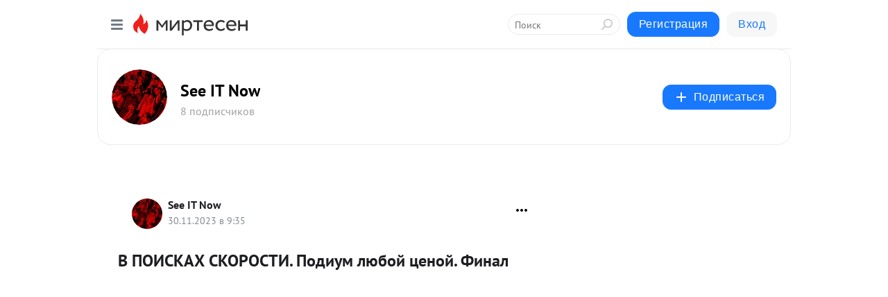

--- FILE ---
content_type: application/javascript;charset=UTF-8
request_url: https://exad.smi2.ru/jsapi?action=rtb_news&payload=CAMSJGYzNTNkMDZkLWJkYTUtNGI0NS04M2Q3LWRiZTczMDAxN2NkYxpEEMjho8sGIgVydV9SVSoNMTguMTkxLjI3LjEwNDABOiRkNzU5YzRjYS1jMjI1LTQxZjktOTVmNS1mZTgyNjA5NDM3ZjMiqAEIgAoQ0AUanwFNb3ppbGxhLzUuMCAoTWFjaW50b3NoOyBJbnRlbCBNYWMgT1MgWCAxMF8xNV83KSBBcHBsZVdlYktpdC81MzcuMzYgKEtIVE1MLCBsaWtlIEdlY2tvKSBDaHJvbWUvMTMxLjAuMC4wIFNhZmFyaS81MzcuMzY7IENsYXVkZUJvdC8xLjA7ICtjbGF1ZGVib3RAYW50aHJvcGljLmNvbSkqEQjkpAMaC21pcnRlc2VuLnJ1Mp8CClhodHRwczovL21pcnRlc2VuLmJya25nLnJ1L2Jsb2cvNDM2NDQyMDMyNjcvVi1QT0lTS0FILVNLT1JPU1RJLVBvZGl1bS1seXVib3ktdHNlbm95LUZpbmFsEjFodHRwczovL3d3dy5zZWVpdG5vdy5ydS8yMDIzLzExL2Jsb2ctcG9zdF8zMC5odG1sIo8B0JIg0J_QntCY0KHQmtCQ0KUg0KHQmtCe0KDQntCh0KLQmC4g0J_QvtC00LjRg9C8INC70Y7QsdC-0Lkg0YbQtdC90L7QuS4g0KTQuNC90LDQuyAtIFNlZSBJVCBOb3cgLSDQnNC10LTQuNCw0L_Qu9Cw0YLRhNC-0YDQvNCwINCc0LjRgNCi0LXRgdC10L1CGgj1mwYSC3Nsb3RfMTAxODc3GBogAkACSOwE
body_size: 72
content:
_jsapi_callbacks_._3({"response_id":"f353d06d-bda5-4b45-83d7-dbe730017cdc","blocks":[{"block_id":101877,"tag_id":"slot_101877","items":[],"block_view_uuid":"","strategy_id":14}],"trace":[]});


--- FILE ---
content_type: application/javascript;charset=UTF-8
request_url: https://exad.smi2.ru/jsapi?action=rtb_news&payload=CAESJDgzNjA2MWZlLTNjMzktNGFlMC04NDg3LTExNGVmMzcyMzE0MxpEEMjho8sGIgVydV9SVSoNMTguMTkxLjI3LjEwNDABOiRkNzU5YzRjYS1jMjI1LTQxZjktOTVmNS1mZTgyNjA5NDM3ZjMiqAEIgAoQ0AUanwFNb3ppbGxhLzUuMCAoTWFjaW50b3NoOyBJbnRlbCBNYWMgT1MgWCAxMF8xNV83KSBBcHBsZVdlYktpdC81MzcuMzYgKEtIVE1MLCBsaWtlIEdlY2tvKSBDaHJvbWUvMTMxLjAuMC4wIFNhZmFyaS81MzcuMzY7IENsYXVkZUJvdC8xLjA7ICtjbGF1ZGVib3RAYW50aHJvcGljLmNvbSkqEQjkpAMaC21pcnRlc2VuLnJ1Mp8CClhodHRwczovL21pcnRlc2VuLmJya25nLnJ1L2Jsb2cvNDM2NDQyMDMyNjcvVi1QT0lTS0FILVNLT1JPU1RJLVBvZGl1bS1seXVib3ktdHNlbm95LUZpbmFsEjFodHRwczovL3d3dy5zZWVpdG5vdy5ydS8yMDIzLzExL2Jsb2ctcG9zdF8zMC5odG1sIo8B0JIg0J_QntCY0KHQmtCQ0KUg0KHQmtCe0KDQntCh0KLQmC4g0J_QvtC00LjRg9C8INC70Y7QsdC-0Lkg0YbQtdC90L7QuS4g0KTQuNC90LDQuyAtIFNlZSBJVCBOb3cgLSDQnNC10LTQuNCw0L_Qu9Cw0YLRhNC-0YDQvNCwINCc0LjRgNCi0LXRgdC10L1CGgiIrAYSC3Nsb3RfMTAzOTQ0GBogAUACSKwC
body_size: 72
content:
_jsapi_callbacks_._1({"response_id":"836061fe-3c39-4ae0-8487-114ef3723143","blocks":[{"block_id":103944,"tag_id":"slot_103944","items":[],"block_view_uuid":"","strategy_id":14}],"trace":[]});


--- FILE ---
content_type: application/javascript;charset=UTF-8
request_url: https://exad.smi2.ru/jsapi?action=rtb_news&payload=CAUSJDFlODZlMzNiLWE2ZTgtNGU2ZC1iYWRmLTdjNmZkZmU0ZWNhZhpEEMjho8sGIgVydV9SVSoNMTguMTkxLjI3LjEwNDABOiRkNzU5YzRjYS1jMjI1LTQxZjktOTVmNS1mZTgyNjA5NDM3ZjMiqAEIgAoQ0AUanwFNb3ppbGxhLzUuMCAoTWFjaW50b3NoOyBJbnRlbCBNYWMgT1MgWCAxMF8xNV83KSBBcHBsZVdlYktpdC81MzcuMzYgKEtIVE1MLCBsaWtlIEdlY2tvKSBDaHJvbWUvMTMxLjAuMC4wIFNhZmFyaS81MzcuMzY7IENsYXVkZUJvdC8xLjA7ICtjbGF1ZGVib3RAYW50aHJvcGljLmNvbSkqEQjkpAMaC21pcnRlc2VuLnJ1Mp8CClhodHRwczovL21pcnRlc2VuLmJya25nLnJ1L2Jsb2cvNDM2NDQyMDMyNjcvVi1QT0lTS0FILVNLT1JPU1RJLVBvZGl1bS1seXVib3ktdHNlbm95LUZpbmFsEjFodHRwczovL3d3dy5zZWVpdG5vdy5ydS8yMDIzLzExL2Jsb2ctcG9zdF8zMC5odG1sIo8B0JIg0J_QntCY0KHQmtCQ0KUg0KHQmtCe0KDQntCh0KLQmC4g0J_QvtC00LjRg9C8INC70Y7QsdC-0Lkg0YbQtdC90L7QuS4g0KTQuNC90LDQuyAtIFNlZSBJVCBOb3cgLSDQnNC10LTQuNCw0L_Qu9Cw0YLRhNC-0YDQvNCwINCc0LjRgNCi0LXRgdC10L1CGgiFrAYSC3Nsb3RfMTAzOTQxGBogBEACSKwH
body_size: 71
content:
_jsapi_callbacks_._5({"response_id":"1e86e33b-a6e8-4e6d-badf-7c6fdfe4ecaf","blocks":[{"block_id":103941,"tag_id":"slot_103941","items":[],"block_view_uuid":"","strategy_id":14}],"trace":[]});


--- FILE ---
content_type: application/javascript;charset=UTF-8
request_url: https://exad.smi2.ru/jsapi?action=rtb_news&payload=EiQxMjQyMGJjMS0xMWE3LTQ3YmUtYWU1NS1iMjZkZmZhZjVkNzUaRBDI4aPLBiIFcnVfUlUqDTE4LjE5MS4yNy4xMDQwATokZDc1OWM0Y2EtYzIyNS00MWY5LTk1ZjUtZmU4MjYwOTQzN2YzIqgBCIAKENAFGp8BTW96aWxsYS81LjAgKE1hY2ludG9zaDsgSW50ZWwgTWFjIE9TIFggMTBfMTVfNykgQXBwbGVXZWJLaXQvNTM3LjM2IChLSFRNTCwgbGlrZSBHZWNrbykgQ2hyb21lLzEzMS4wLjAuMCBTYWZhcmkvNTM3LjM2OyBDbGF1ZGVCb3QvMS4wOyArY2xhdWRlYm90QGFudGhyb3BpYy5jb20pKhEI5KQDGgttaXJ0ZXNlbi5ydTKfAgpYaHR0cHM6Ly9taXJ0ZXNlbi5icmtuZy5ydS9ibG9nLzQzNjQ0MjAzMjY3L1YtUE9JU0tBSC1TS09ST1NUSS1Qb2RpdW0tbHl1Ym95LXRzZW5veS1GaW5hbBIxaHR0cHM6Ly93d3cuc2VlaXRub3cucnUvMjAyMy8xMS9ibG9nLXBvc3RfMzAuaHRtbCKPAdCSINCf0J7QmNCh0JrQkNClINCh0JrQntCg0J7QodCi0JguINCf0L7QtNC40YPQvCDQu9GO0LHQvtC5INGG0LXQvdC-0LkuINCk0LjQvdCw0LsgLSBTZWUgSVQgTm93IC0g0JzQtdC00LjQsNC_0LvQsNGC0YTQvtGA0LzQsCDQnNC40YDQotC10YHQtdC9QhoI76sGEgtzbG90XzEwMzkxORgaIAFAAkjsBA
body_size: 73
content:
_jsapi_callbacks_._0({"response_id":"12420bc1-11a7-47be-ae55-b26dffaf5d75","blocks":[{"block_id":103919,"tag_id":"slot_103919","items":[],"block_view_uuid":"","strategy_id":14}],"trace":[]});


--- FILE ---
content_type: application/javascript;charset=UTF-8
request_url: https://exad.smi2.ru/jsapi?action=rtb_news&payload=CAQSJDVhNDMyMTMxLWI3ZDgtNDBkZC05ZGViLTFlYjNjN2IxYWIzZBpEEMjho8sGIgVydV9SVSoNMTguMTkxLjI3LjEwNDABOiRkNzU5YzRjYS1jMjI1LTQxZjktOTVmNS1mZTgyNjA5NDM3ZjMiqAEIgAoQ0AUanwFNb3ppbGxhLzUuMCAoTWFjaW50b3NoOyBJbnRlbCBNYWMgT1MgWCAxMF8xNV83KSBBcHBsZVdlYktpdC81MzcuMzYgKEtIVE1MLCBsaWtlIEdlY2tvKSBDaHJvbWUvMTMxLjAuMC4wIFNhZmFyaS81MzcuMzY7IENsYXVkZUJvdC8xLjA7ICtjbGF1ZGVib3RAYW50aHJvcGljLmNvbSkqEQjkpAMaC21pcnRlc2VuLnJ1Mp8CClhodHRwczovL21pcnRlc2VuLmJya25nLnJ1L2Jsb2cvNDM2NDQyMDMyNjcvVi1QT0lTS0FILVNLT1JPU1RJLVBvZGl1bS1seXVib3ktdHNlbm95LUZpbmFsEjFodHRwczovL3d3dy5zZWVpdG5vdy5ydS8yMDIzLzExL2Jsb2ctcG9zdF8zMC5odG1sIo8B0JIg0J_QntCY0KHQmtCQ0KUg0KHQmtCe0KDQntCh0KLQmC4g0J_QvtC00LjRg9C8INC70Y7QsdC-0Lkg0YbQtdC90L7QuS4g0KTQuNC90LDQuyAtIFNlZSBJVCBOb3cgLSDQnNC10LTQuNCw0L_Qu9Cw0YLRhNC-0YDQvNCwINCc0LjRgNCi0LXRgdC10L1CGgiDrAYSC3Nsb3RfMTAzOTM5GBogAkACSKwC
body_size: 71
content:
_jsapi_callbacks_._4({"response_id":"5a432131-b7d8-40dd-9deb-1eb3c7b1ab3d","blocks":[{"block_id":103939,"tag_id":"slot_103939","items":[],"block_view_uuid":"","strategy_id":14}],"trace":[]});


--- FILE ---
content_type: application/javascript;charset=UTF-8
request_url: https://exad.smi2.ru/jsapi?action=rtb_news&payload=CAISJDA2ZjZkNzVjLWZiMjMtNDM5NS1iNDk2LTYwMGRiOThiZWIwNhpEEMjho8sGIgVydV9SVSoNMTguMTkxLjI3LjEwNDABOiRkNzU5YzRjYS1jMjI1LTQxZjktOTVmNS1mZTgyNjA5NDM3ZjMiqAEIgAoQ0AUanwFNb3ppbGxhLzUuMCAoTWFjaW50b3NoOyBJbnRlbCBNYWMgT1MgWCAxMF8xNV83KSBBcHBsZVdlYktpdC81MzcuMzYgKEtIVE1MLCBsaWtlIEdlY2tvKSBDaHJvbWUvMTMxLjAuMC4wIFNhZmFyaS81MzcuMzY7IENsYXVkZUJvdC8xLjA7ICtjbGF1ZGVib3RAYW50aHJvcGljLmNvbSkqEQjkpAMaC21pcnRlc2VuLnJ1Mp8CClhodHRwczovL21pcnRlc2VuLmJya25nLnJ1L2Jsb2cvNDM2NDQyMDMyNjcvVi1QT0lTS0FILVNLT1JPU1RJLVBvZGl1bS1seXVib3ktdHNlbm95LUZpbmFsEjFodHRwczovL3d3dy5zZWVpdG5vdy5ydS8yMDIzLzExL2Jsb2ctcG9zdF8zMC5odG1sIo8B0JIg0J_QntCY0KHQmtCQ0KUg0KHQmtCe0KDQntCh0KLQmC4g0J_QvtC00LjRg9C8INC70Y7QsdC-0Lkg0YbQtdC90L7QuS4g0KTQuNC90LDQuyAtIFNlZSBJVCBOb3cgLSDQnNC10LTQuNCw0L_Qu9Cw0YLRhNC-0YDQvNCwINCc0LjRgNCi0LXRgdC10L1CGgiLrAYSC3Nsb3RfMTAzOTQ3GBogAUACSKwC
body_size: 72
content:
_jsapi_callbacks_._2({"response_id":"06f6d75c-fb23-4395-b496-600db98beb06","blocks":[{"block_id":103947,"tag_id":"slot_103947","items":[],"block_view_uuid":"","strategy_id":14}],"trace":[]});
